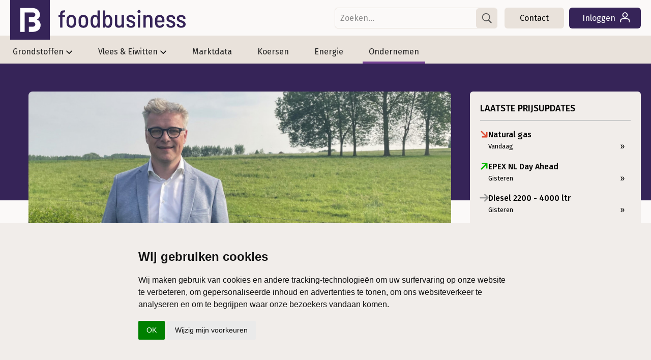

--- FILE ---
content_type: text/html; charset=utf-8
request_url: https://www.google.com/recaptcha/api2/aframe
body_size: 183
content:
<!DOCTYPE HTML><html><head><meta http-equiv="content-type" content="text/html; charset=UTF-8"></head><body><script nonce="lpd_hn5KTCAQZ8yPz-h4ww">/** Anti-fraud and anti-abuse applications only. See google.com/recaptcha */ try{var clients={'sodar':'https://pagead2.googlesyndication.com/pagead/sodar?'};window.addEventListener("message",function(a){try{if(a.source===window.parent){var b=JSON.parse(a.data);var c=clients[b['id']];if(c){var d=document.createElement('img');d.src=c+b['params']+'&rc='+(localStorage.getItem("rc::a")?sessionStorage.getItem("rc::b"):"");window.document.body.appendChild(d);sessionStorage.setItem("rc::e",parseInt(sessionStorage.getItem("rc::e")||0)+1);localStorage.setItem("rc::h",'1768721834475');}}}catch(b){}});window.parent.postMessage("_grecaptcha_ready", "*");}catch(b){}</script></body></html>

--- FILE ---
content_type: application/javascript
request_url: https://www.foodbusiness.nl/js/css-var-polyfill.js
body_size: 1912
content:
/*!
 * css-var-polyfill.js - v1.1.2
 *
 * Copyright (c) 2019 Aaron Barker <http://aaronbarker.net>
 * Released under the MIT license
 *
 * Date: 2019-03-23
 */
let cssVarPoly = {
  init: function() {
    // first lets see if the browser supports CSS variables
    // No version of IE supports window.CSS.supports, so if that isn't supported in the first place we know CSS variables is not supported
    // Edge supports supports, so check for actual variable support
    if (window.CSS && window.CSS.supports && window.CSS.supports('(--foo: red)')) {
      // this browser does support variables, abort
//      console.log('your browser supports CSS variables, aborting and letting the native support handle things.');
      return;
    } else {
      // edge barfs on console statements if the console is not open... lame!
//      console.log('no support for you! polyfill all (some of) the things!!');
      document.querySelector('body').classList.add('cssvars-polyfilled');
    }

    cssVarPoly.ratifiedVars = {};
    cssVarPoly.varsByBlock = {};
    cssVarPoly.oldCSS = {};

    // start things off
    cssVarPoly.findCSS();
    cssVarPoly.updateCSS();
  },

  // find all the css blocks, save off the content, and look for variables
  findCSS: function() {
    let styleBlocks = document.querySelectorAll('style:not(.inserted),link[rel="stylesheet"],link[rel="import"]');

    // we need to track the order of the style/link elements when we save off the CSS, set a counter
    let counter = 1;

    // loop through all CSS blocks looking for CSS variables being set
    [].forEach.call(styleBlocks, function(block) {
      // console.log(block.nodeName);
      let theCSS;
      if (block.nodeName === 'STYLE') {
        // console.log("style");
        theCSS = block.innerHTML;
        cssVarPoly.findSetters(theCSS, counter);
      } else if (block.nodeName === 'LINK') {
        // console.log("link");
        cssVarPoly.getLink(block.getAttribute('href'), counter, function(counter, request) {
          cssVarPoly.findSetters(request.responseText, counter);
          cssVarPoly.oldCSS[counter] = request.responseText;
          cssVarPoly.updateCSS();
        });
        theCSS = '';
      }
      // save off the CSS to parse through again later. the value may be empty for links that are waiting for their ajax return, but this will maintain the order
      cssVarPoly.oldCSS[counter] = theCSS;
      counter++;
    });
  },

  // find all the "--variable: value" matches in a provided block of CSS and add them to the master list
  findSetters: function(theCSS, counter) {
    // console.log(theCSS);
    cssVarPoly.varsByBlock[counter] = theCSS.match(/(--[^:)]+:[\s]*[^;}]+)/g) || [];
  },

  // run through all the CSS blocks to update the variables and then inject on the page
  updateCSS: function() {
    // first lets loop through all the variables to make sure later vars trump earlier vars
    cssVarPoly.ratifySetters(cssVarPoly.varsByBlock);

    // loop through the css blocks (styles and links)
    for (let curCSSID in cssVarPoly.oldCSS) {
      // console.log("curCSS:", cssVarPoly.oldCSS[curCSSID]);
      let newCSS = cssVarPoly.replaceGetters(cssVarPoly.oldCSS[curCSSID], cssVarPoly.ratifiedVars);
      // put it back into the page
      // first check to see if this block exists already
      if (document.querySelector('#inserted' + curCSSID)) {
        // console.log("updating")
        document.querySelector('#inserted' + curCSSID).innerHTML = newCSS;
      } else {
        // console.log("adding");
        var style = document.createElement('style');
        style.type = 'text/css';
        style.innerHTML = newCSS;
        style.classList.add('inserted');
        style.id = 'inserted' + curCSSID;
        document.getElementsByTagName('head')[0].appendChild(style);
      }
    };
  },

  // parse a provided block of CSS looking for a provided list of variables and replace the --var-name with the correct value
  replaceGetters: function(curCSS, varList) {
    // console.log(varList);
    for (let theVar in varList) {
      // console.log(theVar);
      // match the variable with the actual variable name
      let getterRegex = new RegExp('var\\(\\s*' + theVar + '\\s*\\)', 'g');
      // console.log(getterRegex);
      // console.log(curCSS);
      curCSS = curCSS.replace(getterRegex, varList[theVar]);

      // now check for any getters that are left that have fallbacks
      let getterRegex2 = new RegExp('var\\([^\\)]+,\\s*([^\\)]+)\\)', 'g');
      // console.log(getterRegex);
      // console.log(curCSS);
      let matches = curCSS.match(getterRegex2);
      if (matches) {
        // console.log("matches",matches);
        matches.forEach(function(match) {
          // console.log(match.match(/var\(.+,\s*(.+)\)/))
          // find the fallback within the getter
          curCSS = curCSS.replace(match, match.match(/var\([^\)]+,\s*([^\)]+)\)/)[1]);
        });

      }

      // curCSS = curCSS.replace(getterRegex2,varList[theVar]);
    };
    // console.log(curCSS);
    return curCSS;
  },

  // determine the css variable name value pair and track the latest
  ratifySetters: function(varList) {
    // console.log("varList:",varList);
    // loop through each block in order, to maintain order specificity
    for (let curBlock in varList) {
      let curVars = varList[curBlock];
      // console.log("curVars:",curVars);
      // loop through each var in the block
      curVars.forEach(function(theVar) {
        // console.log(theVar);
        // split on the name value pair separator
        let matches = theVar.split(/:\s*/);
        // console.log(matches);
        // put it in an object based on the varName. Each time we do this it will override a previous use and so will always have the last set be the winner
        // 0 = the name, 1 = the value, strip off the ; if it is there
        cssVarPoly.ratifiedVars[matches[0]] = matches[1].replace(/;/, '');
      });
    };
    // console.log(cssVarPoly.ratifiedVars);
  },

  // get the CSS file (same domain for now)
  getLink: function(url, counter, success) {
    var request = new XMLHttpRequest();
    request.open('GET', url, true);
    request.overrideMimeType('text/css;');
    request.onload = function() {
      if (request.status >= 200 && request.status < 400) {
        // Success!
        // console.log(request.responseText);
        if (typeof success === 'function') {
          success(counter, request);
        }
      } else {
        // We reached our target server, but it returned an error
        console.warn('an error was returned from:', url);
      }
    };

    request.onerror = function() {
      // There was a connection error of some sort
      console.warn('we could not get anything from:', url);
    };

    request.send();
  }
};

cssVarPoly.init();
